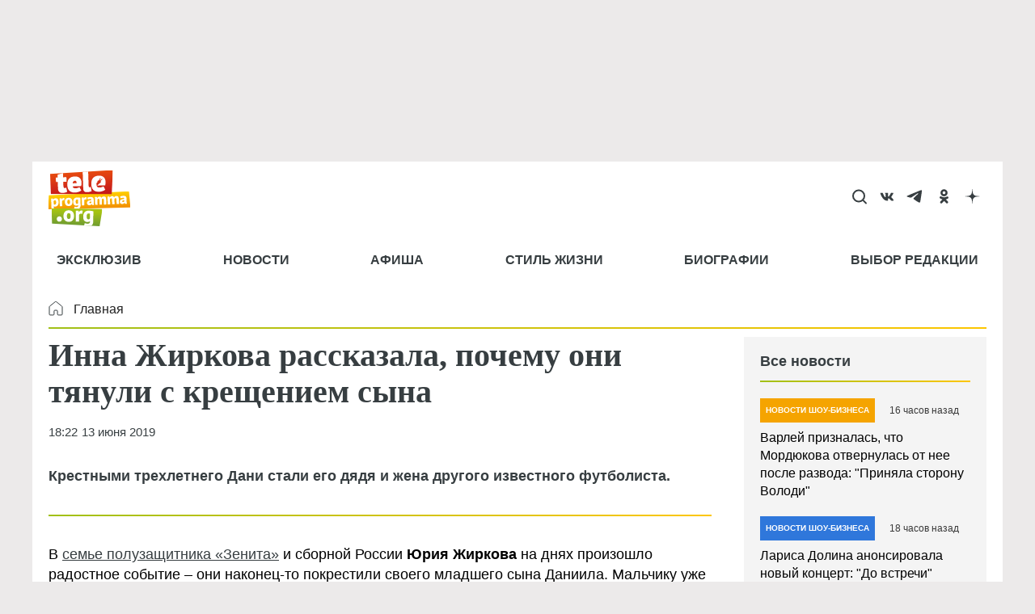

--- FILE ---
content_type: text/html; charset=utf-8
request_url: https://www.google.com/recaptcha/api2/aframe
body_size: 266
content:
<!DOCTYPE HTML><html><head><meta http-equiv="content-type" content="text/html; charset=UTF-8"></head><body><script nonce="obrNIsEZ1S5B7c6SKMTlrw">/** Anti-fraud and anti-abuse applications only. See google.com/recaptcha */ try{var clients={'sodar':'https://pagead2.googlesyndication.com/pagead/sodar?'};window.addEventListener("message",function(a){try{if(a.source===window.parent){var b=JSON.parse(a.data);var c=clients[b['id']];if(c){var d=document.createElement('img');d.src=c+b['params']+'&rc='+(localStorage.getItem("rc::a")?sessionStorage.getItem("rc::b"):"");window.document.body.appendChild(d);sessionStorage.setItem("rc::e",parseInt(sessionStorage.getItem("rc::e")||0)+1);localStorage.setItem("rc::h",'1768801161238');}}}catch(b){}});window.parent.postMessage("_grecaptcha_ready", "*");}catch(b){}</script></body></html>

--- FILE ---
content_type: application/javascript; charset=utf8
request_url: https://teleprogramma.org/sites/default/files/js/js_UwZJ7KeLaurUahyDstv0LyVo3CShztnbPxOv1vSVhec.js?scope=footer&delta=2&language=ru&theme=dna_telepro2022&include=eJyFkFFuxCAMRC8USpULIQNOYsnBEXbU7p6-BHZX3f70x2LmYXsgFwiQF_n2vTowg7RN-Y-9IWSsLlLOVNZ_sEtSFhq3dqDiLxx2LGe3imRUA_PPQ3cPUdM2LpORFODAAq9dAzLcb0p31F_eVcOBVaVoYNIxTJlanqbXzWJLOXRHhoxHFR9rC5XquUd98xcRa61RzGR_I_0VLAmugINsuKNfWSKwU7vxM-8ABb_UvTJ1b_6c50fDtBC3TT7X8wD-GGrSVIU5KEr_Hje0a_oHx8WlKA
body_size: 16303
content:
/* @license GPL-2.0-or-later https://www.drupal.org/licensing/faq */
(function(Drupal,drupalSettings,$,once){Drupal.behaviors.PostPersonsList={persons:[],attach:function(context){let self=this;once('PostPersonsList',$('body'),context).forEach(function(){vueRunner(self,'post-persons-list',drupalSettings.vue_tag_id_prefix+'-');});},vueAppAttach:function(element,configName){new Vue({el:element,template:`<div class="news-mentions" v-if="persons.length > 0">
                      <div class="news-mentions__title">В этом тексте упомянуты</div>
                      <a class="news-mentions__href-all" :href="all_link">Все персоны</a>
                      <div class="news-mentions__content">
                        <a v-for="person in persons" class="news-mentions__content__item" :href="person.url">
                            <img class="news-mentions__picture" :data-src="person.image" :src="person.image" alt="" title="" width="40" height="40" loading="lazy">
                            <span class="news-mentions__name">{{ person.name }}</span>
<!--                            <span class="news-mentions__profession">{{ person.carrier }}</span>-->
                        </a>
                      </div>
                   </div>`,data:function(){let self=this;self.persons=drupalSettings['post_persons_list'];self.all_link=drupalSettings['all_link'];}});}};}(Drupal,drupalSettings,jQuery,once));;
(function(Drupal,drupalSettings,$,once){Drupal.behaviors.DnaSliderLightbox={itemData:[],runAttempts:30,attach:function(context){let self=this;once('DnaSliderLightbox',$('body'),context).forEach(function(){vueRunner(self,'slider-lightbox-container',drupalSettings.vue_tag_id_prefix+'-');});},vueAppAttach:function(element,configName){new Vue({el:element,template:`
          <div v-bind:id="blockId" class="slider-lightbox-container">
            <template v-for="item in mainObject">
              <div class="slider-main">
                <template v-if="item.hasOwnProperty('viewPicture')">
                  <a class="slider-item" role="link" href="#" :title="item.title | safe" @click.prevent="show(item.key)">
                    <picture class="image-style-responsive">
                      <template v-if="item.viewPicture.hasOwnProperty('sources')">
                        <template v-for="source in item.viewPicture.sources">
                          <source :srcset="source.srcset" :media="source.media" :type="source.type">
                        </template>
                      </template>
                      <img
                        :alt="item.viewPicture.img_element['#alt'] | safe"
                        :title="item.viewPicture.img_element['#title'] | safe"
                        :data-src="item.viewPicture.img_element['#uri']"
                        :src="item.viewPicture.img_element['#uri']"
                        :width="item.viewPicture.img_element['#width'] ?? item.viewPicture.width"
                        :height="item.viewPicture.img_element['#height'] ?? item.viewPicture.height" :loading="lazyLoading" decoding="async" />
                    </picture>
                  </a>
                </template>
                <template v-else>
                  <a class="slider-item" role="link" href="#" :title="item.title | safe" @click.prevent="show(item.key)">
                    <picture class="image-style-responsive">
                      <img :alt="item.title | safe" :title="item.title | safe" :data-src="item.view" :loading="lazyLoading" decoding="async" :src="item.view" />
                    </picture>
                  </a>
                </template>
              </div>
            </template>
            <template v-if="this.otherObjects.length > 0">
              <div class="slider-others">
                <template v-for="item in otherObjects" v-if="item.key < cells">
                    <template v-if="item.hasOwnProperty('viewPicture')">
                      <a role="link" href="#" :title="item.title | safe" @click.prevent="show(item.key)" class="slider-item">
                        <picture class="image-style-responsive">
                          <template v-if="item.viewPicture.hasOwnProperty('sources')">
                            <template v-for="source in item.viewPicture.sources">
                              <source :srcset="source.srcset" :media="source.media" :type="source.type">
                            </template>
                          </template>
                          <img
                            :alt="item.viewPicture.img_element['#alt'] | safe"
                            :title="item.viewPicture.img_element['#title'] | safe"
                            :data-src="item.viewPicture.img_element['#uri']"
                            :src="item.viewPicture.img_element['#uri']" :loading="lazyLoading" decoding="async" />
                        </picture>
                         <span class="lb-more" v-if="item.key==cells-1 && items.length - cells>0">+{{ items.length - cells}}</span>
                      </a>
                    </template>
                    <template v-else>
                      <a class="slider-item" role="link" href="#" :title="item.title | safe" @click.prevent="show(item.key)">
                        <picture class="image-style-responsive">
                          <img :alt="item.title | safe" :title="item.title | safe" :data-src="item.view" :loading="lazyLoading" decoding="async" :src="item.view" />
                        </picture>
                        <span class="lb-more" v-if="item.key==cells-1 && items.length - cells>0">+{{ items.length - cells}}</span>
                      </a>
                    </template>
                </template>
              </div>
            </template>
            <transition enter-active-class="animated fadeIn" leave-active-class="animated fadeOut">
              <div class="lb-modal" v-if="index>=0">
                <button class="btn btn-outline-danger btn-sm lb-modal-close" @click="close">
                  <i>x</i>
                </button>
                <button v-if="this.items.length > 1" class="btn btn-outline-primary lb-modal-prev" @click="prev">
                  <i><</i>
                </button>
                <button v-if="this.items.length > 1" class="btn btn-outline-primary lb-modal-next" @click="next">
                  <i>></i>
                </button>
                <div class="lb-modal-img" @click="close">
                  <img :src="src">
                  <div class="spinner spinner-dots-wave" v-if="loading">
                    <!--  TODO Spinner-->
                  </div>
                </div>
                <div class="lb-modal-footer">
                  <div class="lb-modal-footer-left">
                    <div class="description">
                      <p class="title">{{ title }}</p>
                      <p class="main-title">{{ nodeTitle }}</p>
                    </div>
                  </div>
                  <div class="lb-modal-footer-right">
                    <div class="pager">{{ index + 1  }} / {{ this.items.length }}</div>
                  </div>
                </div>
              </div>
            </transition>
          </div>`,methods:{bind(){if(this.events.length>0)return;this.events.push(['keydown',(e)=>{if(this.index<0)return;if(e.keyCode===37)this.prev();else if(e.keyCode===39)this.next();else{if(e.keyCode===27)this.close();}}]);this.events.forEach((e)=>{window.addEventListener(e[0],e[1]);});},show(i){if(i>=this.items.length)i=0;if(i<0)i=this.items.length-1;this.loading=true;this.bind();this.index=i;let src=this.items[i].load;let img=new Image();img.src=src;img.onload=()=>{this.loading=false;this.src=src;this.title=this.items[i].title;this.nodeTitle=this.items[i].nodeTitle;};},next(){this.show(this.index+1);},prev(){console.log(this.index);this.show(this.index-1);},close(){this.index=-1;this.events.forEach((e)=>{window.removeEventListener(e[0],e[1]);});this.events=[];}},data:function(){let blockOpts=drupalSettings.DnaSliderLightbox[configName];let mainObject=blockOpts.images.slice(0,1);let otherObjects=blockOpts.images.slice(1);return {src:'',title:'',index:-1,cells:blockOpts.cells,items:blockOpts.images,events:[],blockId:configName,nodeTitle:'',mainObject,otherObjects,lazyLoading:configName=='field-dna-slider-lightbox-id'?'eager':'lazy'};}});}};}(Drupal,drupalSettings,jQuery,once));;
(function(Drupal,drupalSettings,$,once){Drupal.behaviors.DnaBreadCrumbs={attach:function(context){let self=this;once('DnaBreadCrumbs','body',context).forEach(function(){let divs=document.getElementsByClassName('breadcrumbs-container');runVueDivsByCondition(divs,false,self);});},vueAppAttach:function(element,configName){new Vue({el:element,template:`
          <nav class="breadcrumbs">
            <ul class="bcs">
              <li v-for="(link, key) in links" :key="key" :class="'bc_pos'+key">
                <a v-if="link.url" :href="link.url">{{ link.title }}</a>
                <span v-if="!link.url">{{ link.title }}</span>
            </ul>
          </nav>`,data:function(){return {links:drupalSettings['breadcrumbs_links_'+configName]};},methods:{}});}};}(Drupal,drupalSettings,jQuery,once));;
(function(Drupal,drupalSettings,$,once){Drupal.behaviors.DnaTeleproFooterBottom={itemData:{},attach:function(context){let self=this;setTimeout(function(){once('DnaTeleproFooterBottom','body',context).forEach(function(){$('footer.main-footer').show();vueRunner(self,'footer-bottom',drupalSettings.vue_tag_id_prefix+'-');});},5000);},vueAppAttach:function(element,configName){let behavior=this;let vueCode=new Vue({el:element,template:`
                <div class="footer_common_block">
                  <div class="socials white">
                    <div class="socials white" bis_skin_checked="1">
                      <a v-for="(link, key) in blockConfig.social_links" :href="link"
                            :class="key + '-btn btn social'" target="_blank">
                        <span :class="'icon ' + key + '-icon'" aria-hidden="true"></span>
                      </a>
                    </div>
                  </div>
                  <div class="main-links">
                    <a v-for="(title, link) in blockConfig.footer_top_links" target="_blank" :href="link">{{ title }}</a>
                  </div>
                  <div class="titles">
                    <span v-for="(title, link) in blockConfig.footer_bottom_links" class="title"><a target="_blank" :href="link">{{ title }}</a></span>
                  </div>
                  <div class="logo"></div>
                  <div class="license">
                    <div v-html="blockConfig.footer_license"></div>
                  </div>
                </div>`,methods:{isPostPath(){return $('body').hasClass('page-node-post');}},data:function(){console.log('drupalSettings',drupalSettings);return {blockConfig:drupalSettings['block_config_'+'footerBottomBlock']};},created:function(){},mounted:function(){}});}};}(Drupal,drupalSettings,jQuery,once));;
/* @license MIT https://github.com/cmp-cc/vue-cookies/blob/master/LICENSE */
(function(){var defaultConfig={expires:'1d',path:'; path=/',domain:'',secure:'',sameSite:'; SameSite=Lax'};var VueCookies={install:function(Vue){Vue.prototype.$cookies=this;Vue.$cookies=this;},config:function(expireTimes,path,domain,secure,sameSite){defaultConfig.expires=expireTimes?expireTimes:'1d';defaultConfig.path=path?'; path='+path:'; path=/';defaultConfig.domain=domain?'; domain='+domain:'';defaultConfig.secure=secure?'; Secure':'';defaultConfig.sameSite=sameSite?'; SameSite='+sameSite:'; SameSite=Lax';},get:function(key){var value=decodeURIComponent(document.cookie.replace(new RegExp('(?:(?:^|.*;)\\s*'+encodeURIComponent(key).replace(/[\-\.\+\*]/g,'\\$&')+'\\s*\\=\\s*([^;]*).*$)|^.*$'),'$1'))||null;if(value&&value.substring(0,1)==='{'&&value.substring(value.length-1,value.length)==='}')try{value=JSON.parse(value);}catch(e){return value;}return value;},set:function(key,value,expireTimes,path,domain,secure,sameSite){if(!key)throw new Error('Cookie name is not find in first argument.');else{if(/^(?:expires|max\-age|path|domain|secure|SameSite)$/i.test(key))throw new Error('Cookie key name illegality, Cannot be set to ["expires","max-age","path","domain","secure","SameSite"]\t current key name: '+key);}if(value&&value.constructor===Object)value=JSON.stringify(value);var _expires='';expireTimes=expireTimes==undefined?defaultConfig.expires:expireTimes;if(expireTimes&&expireTimes!=0)switch(expireTimes.constructor){case Number:if(expireTimes===Infinity||expireTimes===-1)_expires='; expires=Fri, 31 Dec 9999 23:59:59 GMT';else _expires='; max-age='+expireTimes;break;case String:if(/^(?:\d+(y|m|d|h|min|s))$/i.test(expireTimes)){var _expireTime=expireTimes.replace(/^(\d+)(?:y|m|d|h|min|s)$/i,'$1');switch(expireTimes.replace(/^(?:\d+)(y|m|d|h|min|s)$/i,'$1').toLowerCase()){case 'm':_expires='; max-age='+ +_expireTime*2592000;break;case 'd':_expires='; max-age='+ +_expireTime*86400;break;case 'h':_expires='; max-age='+ +_expireTime*3600;break;case 'min':_expires='; max-age='+ +_expireTime*60;break;case 's':_expires='; max-age='+_expireTime;break;case 'y':_expires='; max-age='+ +_expireTime*31104000;break;default:new Error('unknown exception of "set operation"');}}else _expires='; expires='+expireTimes;break;case Date:_expires='; expires='+expireTimes.toUTCString();break;}document.cookie=encodeURIComponent(key)+'='+encodeURIComponent(value)+_expires+(domain?'; domain='+domain:defaultConfig.domain)+(path?'; path='+path:defaultConfig.path)+(secure==undefined?defaultConfig.secure:secure?'; Secure':'')+(sameSite==undefined?defaultConfig.sameSite:(sameSite?'; SameSite='+sameSite:''));return this;},remove:function(key,path,domain){if(!key||!this.isKey(key))return false;document.cookie=encodeURIComponent(key)+'=; expires=Thu, 01 Jan 1970 00:00:00 GMT'+(domain?'; domain='+domain:defaultConfig.domain)+(path?'; path='+path:defaultConfig.path)+'; SameSite=Lax';return this;},isKey:function(key){return (new RegExp('(?:^|;\\s*)'+encodeURIComponent(key).replace(/[\-\.\+\*]/g,'\\$&')+'\\s*\\=')).test(document.cookie);},keys:function(){if(!document.cookie)return [];var _keys=document.cookie.replace(/((?:^|\s*;)[^\=]+)(?=;|$)|^\s*|\s*(?:\=[^;]*)?(?:\1|$)/g,'').split(/\s*(?:\=[^;]*)?;\s*/);for(var _index=0;_index<_keys.length;_index++)_keys[_index]=decodeURIComponent(_keys[_index]);return _keys;}};if(typeof exports=='object')module.exports=VueCookies;else if(typeof define=='function'&&define.amd)define([],function(){return VueCookies;});else{if(window.Vue)Vue.use(VueCookies);}if(typeof window!=='undefined')window.$cookies=VueCookies;})();;
/* @license GPL-2.0-or-later https://www.drupal.org/licensing/faq */
(function(Drupal,$){Vue.config.devtools=true;Vue.component("vue-share-button",{template:`
        <div class="dna-share-buttons">
          <button v-if="opts.type === 'tooltip'" :title="shareTitle" v-bind:class="['share-button', opts.type]" v-on:click="toggler()" v-html="buttonShare"></button>
          <div v-if="tooltipState && opts.type === 'tooltip'" v-bind:class="['share-icons', opts.type]">
            <a v-for="(service,key) in services" :key="key" v-bind:title="key" v-on:click="sharer(service)" class="share">
              <div v-bind:class="[key + '-icon', 'icon']"></div>
            </a>
            <a title="cb" v-on:click="cbSharer()" class="share">
              <div class="cb-icon icon"></div>
            </a>
          </div>
          <div v-if="linkCopiedState" class="link-copied">{{ Drupal.t('Link copied to clipboard')}}</div>
      </div>`,props:{opts:Object,services:Array,shareTitle:String,buttonShare:String,tooltipState:Boolean,linkCopiedState:Boolean},methods:{sharer(service){const url=this.getUrl(service);const options='toolbar=0,status=0,resizable=1,width=626,height=436';window.open(url,'sharer',options);this.tooltipState=false;},getUrl(service){let link=service.link;let params=[];for(let option in service)switch(service[option]){case 'js_url':params.push(option+'='+window.location.href);break;case 'js_title':params.push(option+'='+encodeURI(document.title));break;case 'js_description':{let desc_attr=document.querySelector("meta[property='og:description']");if(desc_attr)params.push(option+'='+desc_attr.getAttribute('content'));break;}case 'js_image':{let img_attr=document.querySelector("meta[property='og:image']");if(img_attr)params.push(option+'='+img_attr.getAttribute('content'));break;}default:if(service[option]!==''&&option!=='link')params.push(option+'='+service[option]);}return link+'?'+params.join('&');},toggler(){this.tooltipState=!this.tooltipState;},linkCopied(){this.tooltipState=false;this.linkCopiedState=true;let removeLinkCopied=this.removeLinkCopied;setTimeout(function(){removeLinkCopied();},1000);},removeLinkCopied(){this.linkCopiedState=false;},cbSharer(){let linkCopied=this.linkCopied;this.copyToClipboard(window.location.href).then(function(){linkCopied();});},copyToClipboard(textToCopy){if(navigator.clipboard&&window.isSecureContext)return navigator.clipboard.writeText(textToCopy);else{let textArea=document.createElement("textarea");textArea.value=textToCopy;textArea.style.position="absolute";textArea.style.opacity='0';textArea.style.left="-999999px";textArea.style.top="-999999px";document.body.appendChild(textArea);textArea.select();return new Promise((res,rej)=>{document.execCommand('copy')?res():rej();textArea.remove();});}}}});}(Drupal,jQuery));;
(function(Drupal,drupalSettings,$,once){Drupal.behaviors.DnaTeleproHeadLocation={attach:function(context){let self=this;once('DnaTeleproHeadLocation','body',context).forEach(function(){let divs=document.getElementsByClassName('head-location');runVueDivsByCondition(divs,false,self,drupalSettings.vue_tag_id_prefix+'-');});},vueAppAttach:function(element,configName){new Vue({el:element,template:`
          <div :class="mainClassname">
            <a class="logo" href="/" aria-label="Homepage">
              <img class="logo" :src="logo" width="104" height="70" alt="Logo">
            </a>
            <div class="header-top-buttons">
              <a :title="Drupal.t('Search on the site')" class="btn search-btn" href="/search" aria-label="Search">
                <span class="icon search-icon" aria-hidden="true"></span>
              </a>
              <a v-for="(url,socnet) in socnetData"
                 :href="url" :class="[socnet + '-btn', 'btn', 'social']" target="_blank" :aria-label="socnet">
                <span :class="['icon', socnet + '-icon']" aria-hidden="true"></span>
              </a>
              <button v-show="windowWidth < 769" class="menu-burger" aria-label="Main Menu">
                <div :class="['show-more-sections', {'show': showSubMenu}]" @click="onShowSubMenu"><span></span></div>
              </button>
            </div>
          </div>`,data:function(){let theme=this.$cookies.get('theme');if(!theme)theme=window.matchMedia("(prefers-color-scheme: dark)").matches?'dark':'white';return {logo:drupalSettings['head_location_logo_'+configName],theme,posts:drupalSettings['head_location_posts_'+configName],share:drupalSettings['share_buttons_'+configName],shareTitle:Drupal.t('Share this'),buttonShare:'<i class="fas fa-share-alt" aria-hidden="true"></i>',tooltipState:false,triggerHamburger:false,mainClassname:drupalSettings['head_location_main_classname_'+configName],socnetData:drupalSettings['head_location_socnet_data_'+configName],linkCopiedState:false,showSubMenu:false,windowWidth:window.innerWidth};},methods:{triggerMenu(){this.triggerHamburger=!this.triggerHamburger;$('nav.head-menu').toggleClass('open');},onShowSubMenu(){this.showSubMenu=!this.showSubMenu;$(".head-menu").toggleClass('show');},changeTheme($default=true){if(!$default){document.body.classList.remove('theme-'+this.theme);this.theme=(this.theme==='white')?'dark':'white';}this.$cookies.set('theme',this.theme,'1M');document.body.classList.add('theme-'+this.theme);}},mounted(){this.changeTheme();}});}};}(Drupal,drupalSettings,jQuery,once));;
;
/* @license MIT https://github.com/pagekit/vue-resource/blob/develop/LICENSE */
/*!
 * vue-resource v1.5.3
 * https://github.com/pagekit/vue-resource
 * Released under the MIT License.
 */

!function(t,e){"object"==typeof exports&&"undefined"!=typeof module?module.exports=e():"function"==typeof define&&define.amd?define(e):t.VueResource=e()}(this,function(){"use strict";function s(t){this.state=2,this.value=void 0,this.deferred=[];var e=this;try{t(function(t){e.resolve(t)},function(t){e.reject(t)})}catch(t){e.reject(t)}}s.reject=function(n){return new s(function(t,e){e(n)})},s.resolve=function(n){return new s(function(t,e){t(n)})},s.all=function(i){return new s(function(n,t){var o=0,r=[];0===i.length&&n(r);for(var e=0;e<i.length;e+=1)s.resolve(i[e]).then(function(e){return function(t){r[e]=t,(o+=1)===i.length&&n(r)}}(e),t)})},s.race=function(o){return new s(function(t,e){for(var n=0;n<o.length;n+=1)s.resolve(o[n]).then(t,e)})};var t=s.prototype;function a(t,e){t instanceof Promise?this.promise=t:this.promise=new Promise(t.bind(e)),this.context=e}t.resolve=function(t){var e=this;if(2===e.state){if(t===e)throw new TypeError("Promise settled with itself.");var n=!1;try{var o=t&&t.then;if(null!==t&&"object"==typeof t&&"function"==typeof o)return void o.call(t,function(t){n||e.resolve(t),n=!0},function(t){n||e.reject(t),n=!0})}catch(t){return void(n||e.reject(t))}e.state=0,e.value=t,e.notify()}},t.reject=function(t){var e=this;if(2===e.state){if(t===e)throw new TypeError("Promise settled with itself.");e.state=1,e.value=t,e.notify()}},t.notify=function(){var i=this;o(function(){if(2!==i.state)for(;i.deferred.length;){var t=i.deferred.shift(),e=t[0],n=t[1],o=t[2],r=t[3];try{0===i.state?o("function"==typeof e?e.call(void 0,i.value):i.value):1===i.state&&("function"==typeof n?o(n.call(void 0,i.value)):r(i.value))}catch(t){r(t)}}},void 0)},t.then=function(n,o){var r=this;return new s(function(t,e){r.deferred.push([n,o,t,e]),r.notify()})},t.catch=function(t){return this.then(void 0,t)},"undefined"==typeof Promise&&(window.Promise=s),a.all=function(t,e){return new a(Promise.all(t),e)},a.resolve=function(t,e){return new a(Promise.resolve(t),e)},a.reject=function(t,e){return new a(Promise.reject(t),e)},a.race=function(t,e){return new a(Promise.race(t),e)};t=a.prototype;t.bind=function(t){return this.context=t,this},t.then=function(t,e){return t&&t.bind&&this.context&&(t=t.bind(this.context)),e&&e.bind&&this.context&&(e=e.bind(this.context)),new a(this.promise.then(t,e),this.context)},t.catch=function(t){return t&&t.bind&&this.context&&(t=t.bind(this.context)),new a(this.promise.catch(t),this.context)},t.finally=function(e){return this.then(function(t){return e.call(this),t},function(t){return e.call(this),Promise.reject(t)})};var o,r={}.hasOwnProperty,i=[].slice,u=!1,c="undefined"!=typeof window;function f(t){return t?t.replace(/^\s*|\s*$/g,""):""}function h(t){return t?t.toLowerCase():""}var p=Array.isArray;function d(t){return"string"==typeof t}function l(t){return"function"==typeof t}function m(t){return null!==t&&"object"==typeof t}function v(t){return m(t)&&Object.getPrototypeOf(t)==Object.prototype}function y(t,e,n){t=a.resolve(t);return arguments.length<2?t:t.then(e,n)}function b(t,e,n){return l(n=n||{})&&(n=n.call(e)),T(t.bind({$vm:e,$options:n}),t,{$options:n})}function g(t,e){var n,o;if(p(t))for(n=0;n<t.length;n++)e.call(t[n],t[n],n);else if(m(t))for(o in t)r.call(t,o)&&e.call(t[o],t[o],o);return t}var w=Object.assign||function(e){return i.call(arguments,1).forEach(function(t){j(e,t)}),e};function T(e){return i.call(arguments,1).forEach(function(t){j(e,t,!0)}),e}function j(t,e,n){for(var o in e)n&&(v(e[o])||p(e[o]))?(v(e[o])&&!v(t[o])&&(t[o]={}),p(e[o])&&!p(t[o])&&(t[o]=[]),j(t[o],e[o],n)):void 0!==e[o]&&(t[o]=e[o])}function x(t,e,n){var o,s,u,t=(o=t,s=["+","#",".","/",";","?","&"],{vars:u=[],expand:function(i){return o.replace(/\{([^{}]+)\}|([^{}]+)/g,function(t,e,n){if(e){var o=null,r=[];if(-1!==s.indexOf(e.charAt(0))&&(o=e.charAt(0),e=e.substr(1)),e.split(/,/g).forEach(function(t){t=/([^:*]*)(?::(\d+)|(\*))?/.exec(t);r.push.apply(r,function(t,e,n,o){var r=t[n],i=[];{var s;E(r)&&""!==r?"string"==typeof r||"number"==typeof r||"boolean"==typeof r?(r=r.toString(),o&&"*"!==o&&(r=r.substring(0,parseInt(o,10))),i.push(O(e,r,P(e)?n:null))):"*"===o?Array.isArray(r)?r.filter(E).forEach(function(t){i.push(O(e,t,P(e)?n:null))}):Object.keys(r).forEach(function(t){E(r[t])&&i.push(O(e,r[t],t))}):(s=[],Array.isArray(r)?r.filter(E).forEach(function(t){s.push(O(e,t))}):Object.keys(r).forEach(function(t){E(r[t])&&(s.push(encodeURIComponent(t)),s.push(O(e,r[t].toString())))}),P(e)?i.push(encodeURIComponent(n)+"="+s.join(",")):0!==s.length&&i.push(s.join(","))):";"===e?i.push(encodeURIComponent(n)):""!==r||"&"!==e&&"?"!==e?""===r&&i.push(""):i.push(encodeURIComponent(n)+"=")}return i}(i,o,t[1],t[2]||t[3])),u.push(t[1])}),o&&"+"!==o){e=",";return"?"===o?e="&":"#"!==o&&(e=o),(0!==r.length?o:"")+r.join(e)}return r.join(",")}return C(n)})}}),e=t.expand(e);return n&&n.push.apply(n,t.vars),e}function E(t){return null!=t}function P(t){return";"===t||"&"===t||"?"===t}function O(t,e,n){return e=("+"===t||"#"===t?C:encodeURIComponent)(e),n?encodeURIComponent(n)+"="+e:e}function C(t){return t.split(/(%[0-9A-Fa-f]{2})/g).map(function(t){return t=!/%[0-9A-Fa-f]/.test(t)?encodeURI(t):t}).join("")}function $(t,e){var r,i=this||{},n=t;return d(t)&&(n={url:t,params:e}),n=T({},$.options,i.$options,n),$.transforms.forEach(function(t){var e,n,o;l(t=d(t)?$.transform[t]:t)&&(e=t,n=r,o=i.$vm,r=function(t){return e.call(o,t,n)})}),r(n)}function U(r){return new a(function(n){function t(t){var e=t.type,t=0;"load"===e?t=200:"error"===e&&(t=500),n(r.respondWith(o.responseText,{status:t}))}var o=new XDomainRequest;r.abort=function(){return o.abort()},o.open(r.method,r.getUrl()),r.timeout&&(o.timeout=r.timeout),o.onload=t,o.onabort=t,o.onerror=t,o.ontimeout=t,o.onprogress=function(){},o.send(r.getBody())})}$.options={url:"",root:null,params:{}},$.transform={template:function(e){var t=[],n=x(e.url,e.params,t);return t.forEach(function(t){delete e.params[t]}),n},query:function(t,e){var n=Object.keys($.options.params),o={},e=e(t);return g(t.params,function(t,e){-1===n.indexOf(e)&&(o[e]=t)}),(o=$.params(o))&&(e+=(-1==e.indexOf("?")?"?":"&")+o),e},root:function(t,e){var n=e(t);return d(t.root)&&!/^(https?:)?\//.test(n)&&(e=t.root,t="/",n=(e&&void 0===t?e.replace(/\s+$/,""):e&&t?e.replace(new RegExp("["+t+"]+$"),""):e)+"/"+n),n}},$.transforms=["template","query","root"],$.params=function(t){var e=[],n=encodeURIComponent;return e.add=function(t,e){null===(e=l(e)?e():e)&&(e=""),this.push(n(t)+"="+n(e))},function n(o,t,r){var i,s=p(t),u=v(t);g(t,function(t,e){i=m(t)||p(t),r&&(e=r+"["+(u||i?e:"")+"]"),!r&&s?o.add(t.name,t.value):i?n(o,t,e):o.add(e,t)})}(e,t),e.join("&").replace(/%20/g,"+")},$.parse=function(t){var e=document.createElement("a");return document.documentMode&&(e.href=t,t=e.href),e.href=t,{href:e.href,protocol:e.protocol?e.protocol.replace(/:$/,""):"",port:e.port,host:e.host,hostname:e.hostname,pathname:"/"===e.pathname.charAt(0)?e.pathname:"/"+e.pathname,search:e.search?e.search.replace(/^\?/,""):"",hash:e.hash?e.hash.replace(/^#/,""):""}};var R=c&&"withCredentials"in new XMLHttpRequest;function e(s){return new a(function(n){var o,t=s.jsonp||"callback",r=s.jsonpCallback||"_jsonp"+Math.random().toString(36).substr(2),i=null,e=function(t){var e=t.type,t=0;"load"===e&&null!==i?t=200:"error"===e&&(t=500),t&&window[r]&&(delete window[r],document.body.removeChild(o)),n(s.respondWith(i,{status:t}))};window[r]=function(t){i=JSON.stringify(t)},s.abort=function(){e({type:"abort"})},s.params[t]=r,s.timeout&&setTimeout(s.abort,s.timeout),(o=document.createElement("script")).src=s.getUrl(),o.type="text/javascript",o.async=!0,o.onload=e,o.onerror=e,document.body.appendChild(o)})}function n(r){return new a(function(n){function t(t){var e=r.respondWith("response"in o?o.response:o.responseText,{status:1223===o.status?204:o.status,statusText:1223===o.status?"No Content":f(o.statusText)});g(f(o.getAllResponseHeaders()).split("\n"),function(t){e.headers.append(t.slice(0,t.indexOf(":")),t.slice(t.indexOf(":")+1))}),n(e)}var o=new XMLHttpRequest;r.abort=function(){return o.abort()},o.open(r.method,r.getUrl(),!0),r.timeout&&(o.timeout=r.timeout),r.responseType&&"responseType"in o&&(o.responseType=r.responseType),(r.withCredentials||r.credentials)&&(o.withCredentials=!0),r.crossOrigin||r.headers.set("X-Requested-With","XMLHttpRequest"),l(r.progress)&&"GET"===r.method&&o.addEventListener("progress",r.progress),l(r.downloadProgress)&&o.addEventListener("progress",r.downloadProgress),l(r.progress)&&/^(POST|PUT)$/i.test(r.method)&&o.upload.addEventListener("progress",r.progress),l(r.uploadProgress)&&o.upload&&o.upload.addEventListener("progress",r.uploadProgress),r.headers.forEach(function(t,e){o.setRequestHeader(e,t)}),o.onload=t,o.onabort=t,o.onerror=t,o.ontimeout=t,o.send(r.getBody())})}function A(s){var u=require("got");return new a(function(e){var n,t=s.getUrl(),o=s.getBody(),r=s.method,i={};s.headers.forEach(function(t,e){i[e]=t}),u(t,{body:o,method:r,headers:i}).then(n=function(t){var n=s.respondWith(t.body,{status:t.statusCode,statusText:f(t.statusMessage)});g(t.headers,function(t,e){n.headers.set(e,t)}),e(n)},function(t){return n(t.response)})})}function S(r){var o=[k],i=[];function t(t){for(;o.length;){var n=o.pop();if(l(n)){var e=function(){var o=void 0,e=void 0;if(m(o=n.call(r,t,function(t){return e=t})||e))return{v:new a(function(t,n){i.forEach(function(e){o=y(o,function(t){return e.call(r,t)||t},n)}),y(o,t,n)},r)};l(o)&&i.unshift(o)}();if("object"==typeof e)return e.v}else e="Invalid interceptor of type "+typeof n+", must be a function","undefined"!=typeof console&&u&&console.warn("[VueResource warn]: "+e)}}return m(r)||(r=null),t.use=function(t){o.push(t)},t}function k(t){return(t.client||(c?n:A))(t)}var I=function(){function t(t){var n=this;this.map={},g(t,function(t,e){return n.append(e,t)})}var e=t.prototype;return e.has=function(t){return null!==L(this.map,t)},e.get=function(t){t=this.map[L(this.map,t)];return t?t.join():null},e.getAll=function(t){return this.map[L(this.map,t)]||[]},e.set=function(t,e){this.map[function(t){if(/[^a-z0-9\-#$%&'*+.^_`|~]/i.test(t))throw new TypeError("Invalid character in header field name");return f(t)}(L(this.map,t)||t)]=[f(e)]},e.append=function(t,e){var n=this.map[L(this.map,t)];n?n.push(f(e)):this.set(t,e)},e.delete=function(t){delete this.map[L(this.map,t)]},e.deleteAll=function(){this.map={}},e.forEach=function(n,o){var r=this;g(this.map,function(t,e){g(t,function(t){return n.call(o,t,e,r)})})},t}();function L(t,n){return Object.keys(t).reduce(function(t,e){return h(n)===h(e)?e:t},null)}var q=function(){function t(t,e){var n,o=e.url,r=e.headers,i=e.status,e=e.statusText;this.url=o,this.ok=200<=i&&i<300,this.status=i||0,this.statusText=e||"",this.headers=new I(r),d(this.body=t)?this.bodyText=t:(r=t,"undefined"!=typeof Blob&&r instanceof Blob&&(this.bodyBlob=t,0!==(r=t).type.indexOf("text")&&-1===r.type.indexOf("json")||(this.bodyText=(n=t,new a(function(t){var e=new FileReader;e.readAsText(n),e.onload=function(){t(e.result)}})))))}var e=t.prototype;return e.blob=function(){return y(this.bodyBlob)},e.text=function(){return y(this.bodyText)},e.json=function(){return y(this.text(),function(t){return JSON.parse(t)})},t}();Object.defineProperty(q.prototype,"data",{get:function(){return this.body},set:function(t){this.body=t}});var H=function(){function t(t){this.body=null,this.params={},w(this,t,{method:(t=t.method||"GET")?t.toUpperCase():""}),this.headers instanceof I||(this.headers=new I(this.headers))}var e=t.prototype;return e.getUrl=function(){return $(this)},e.getBody=function(){return this.body},e.respondWith=function(t,e){return new q(t,w(e||{},{url:this.getUrl()}))},t}(),t={"Content-Type":"application/json;charset=utf-8"};function B(t){var e=this||{},n=S(e.$vm);return function(n){i.call(arguments,1).forEach(function(t){for(var e in t)void 0===n[e]&&(n[e]=t[e])})}(t||{},e.$options,B.options),B.interceptors.forEach(function(t){l(t=d(t)?B.interceptor[t]:t)&&n.use(t)}),n(new H(t)).then(function(t){return t.ok?t:a.reject(t)},function(t){var e;return t instanceof Error&&(e=t,"undefined"!=typeof console&&console.error(e)),a.reject(t)})}function M(n,o,t,r){var i=this||{},s={};return g(t=w({},M.actions,t),function(t,e){t=T({url:n,params:w({},o)},r,t),s[e]=function(){return(i.$http||B)(function(t,e){var n,o=w({},t),r={};switch(e.length){case 2:r=e[0],n=e[1];break;case 1:/^(POST|PUT|PATCH)$/i.test(o.method)?n=e[0]:r=e[0];break;case 0:break;default:throw"Expected up to 2 arguments [params, body], got "+e.length+" arguments"}return o.body=n,o.params=w({},o.params,r),o}(t,arguments))}}),s}function N(n){var t,e;N.installed||(e=(t=n).config,t=t.nextTick,o=t,u=e.debug||!e.silent,n.url=$,n.http=B,n.resource=M,n.Promise=a,Object.defineProperties(n.prototype,{$url:{get:function(){return b(n.url,this,this.$options.url)}},$http:{get:function(){return b(n.http,this,this.$options.http)}},$resource:{get:function(){return n.resource.bind(this)}},$promise:{get:function(){var e=this;return function(t){return new n.Promise(t,e)}}}}))}return B.options={},B.headers={put:t,post:t,patch:t,delete:t,common:{Accept:"application/json, text/plain, */*"},custom:{}},B.interceptor={before:function(t){l(t.before)&&t.before.call(this,t)},method:function(t){t.emulateHTTP&&/^(PUT|PATCH|DELETE)$/i.test(t.method)&&(t.headers.set("X-HTTP-Method-Override",t.method),t.method="POST")},jsonp:function(t){"JSONP"==t.method&&(t.client=e)},json:function(t){var e=t.headers.get("Content-Type")||"";return m(t.body)&&0===e.indexOf("application/json")&&(t.body=JSON.stringify(t.body)),function(o){return o.bodyText?y(o.text(),function(t){var e,n;if(0===(o.headers.get("Content-Type")||"").indexOf("application/json")||(n=(e=t).match(/^\s*(\[|\{)/))&&{"[":/]\s*$/,"{":/}\s*$/}[n[1]].test(e))try{o.body=JSON.parse(t)}catch(t){o.body=null}else o.body=t;return o}):o}},form:function(t){var e;e=t.body,"undefined"!=typeof FormData&&e instanceof FormData?t.headers.delete("Content-Type"):m(t.body)&&t.emulateJSON&&(t.body=$.params(t.body),t.headers.set("Content-Type","application/x-www-form-urlencoded"))},header:function(n){g(w({},B.headers.common,n.crossOrigin?{}:B.headers.custom,B.headers[h(n.method)]),function(t,e){n.headers.has(e)||n.headers.set(e,t)})},cors:function(t){var e,n;c&&(e=$.parse(location.href),(n=$.parse(t.getUrl())).protocol===e.protocol&&n.host===e.host||(t.crossOrigin=!0,t.emulateHTTP=!1,R||(t.client=U)))}},B.interceptors=["before","method","jsonp","json","form","header","cors"],["get","delete","head","jsonp"].forEach(function(n){B[n]=function(t,e){return this(w(e||{},{url:t,method:n}))}}),["post","put","patch"].forEach(function(o){B[o]=function(t,e,n){return this(w(n||{},{url:t,method:o,body:e}))}}),M.actions={get:{method:"GET"},save:{method:"POST"},query:{method:"GET"},update:{method:"PUT"},remove:{method:"DELETE"},delete:{method:"DELETE"}},"undefined"!=typeof window&&window.Vue&&!window.Vue.resource&&window.Vue.use(N),N});;
/* @license GPL-2.0-or-later https://www.drupal.org/licensing/faq */
(function(Drupal,drupalSettings,$,once){Drupal.behaviors.DnaNewsList={itemData:[],runAttempts:30,attach:function(context){let self=this;once('DnaNewsList','body',context).forEach(function(){vueRunner(self,'news-list',drupalSettings.vue_tag_id_prefix+'-');});},vueAppAttach:function(element,settingId){let behavior=this;let vueCode=new Vue({el:element,template:`
        <article class="news-list-wrapper">
          <p class="news-list-title">{{ titleBlock }}</p>
          <div v-for="(node,key) in dataList" class="news-list" role="article">
            <div class="list-item-header">
              <span v-if="node.section" class="section-tag" v-bind:style="{backgroundColor: node.section_bg}">{{ node.section }}</span>
              <div v-if="!needHideCreated(node)" class="time">{{ getItemTime(node, 'time_since') }}</div>
            </div>
            <a class="title" :href="node.url">{{ node.title }}</a>
            <div :id="node.meta_id" :data-scroll-seo="node.meta"></div>
          </div>
          <footer v-if="dataList.length">
            <a :href="linkMore" class="button-sitebar">{{ linkMoreText }}</a>
          </footer>
        </article>`,methods:{needHideCreated(node){if(node.created_hide===true)return true;return false;},loadMyCityNews:function(arg){this.myCity=this.$cookies.get('myCity')||0;let cityArg=this.myCity;if(arg&&arg==='all')cityArg='all';this.$http.get('/rest/news-list/city/'+cityArg).then((response)=>{this.dataList=response.body;});}},data:function(){return {myCity:0,dataList:[],linkMore:drupalSettings['input_data_'+settingId].linkMore,titleBlock:drupalSettings['input_data_'+settingId].titleBlock,linkMoreText:drupalSettings['input_data_'+settingId].linkMoreText};},created:function(){let self=this;let currentUrl=window.location.pathname;let url=drupalSettings['input_data_'+settingId].itemsUrl;let dateNow=new Date();let mins=Math.round(Math.floor(dateNow.getMinutes()/5)*5);let dateLine=dateNow.getFullYear()+'-'+dateNow.getMonth()+'-'+dateNow.getDay()+'-'+dateNow.getHours()+'-'+mins;fetch(url.replace('{{RANDOM_TIME}}',dateLine)).then((x)=>x.json()).then((dataList)=>{dataList.sort((a,b)=>(a.orderNumber<b.orderNumber)?-1:1);self.dataList=[];for(let i in dataList){if(dataList[i].url==currentUrl)continue;self.dataList.push(dataList[i]);}});},mounted:function(){$('.kp-news-news-list').each(function(i,el){Drupal.behaviors.viewsScrollSeoNode.attach(el);});}});}};}(Drupal,drupalSettings,jQuery,once));;
(function(Drupal,drupalSettings,$){Drupal.behaviors.DnaTelepro2022Main={attach:function(context,settings){$('#scroll_to_top').on('click',function(e){e.preventDefault();$('html, body').animate({'scrollTop':0},600);});$(document).on('scroll',function(){let scroll_pos=$(this).scrollTop();$('#scroll_to_top').toggle(scroll_pos>400);});}};}(Drupal,drupalSettings,jQuery));;
(function($,Drupal){Drupal.behaviors.filterGuidelines={attach(context){function updateFilterGuidelines(event){const $this=$(event.target);const {value}=event.target;$this.closest('.js-filter-wrapper').find('[data-drupal-format-id]').hide().filter(`[data-drupal-format-id="${value}"]`).show();}$(once('filter-guidelines','.js-filter-guidelines',context)).find(':header').hide().closest('.js-filter-wrapper').find('select.js-filter-list').on('change.filterGuidelines',updateFilterGuidelines).trigger('change.filterGuidelines');}};})(jQuery,Drupal);;
/* @license MIT https://raw.githubusercontent.com/js-cookie/js-cookie/v3.0.5/LICENSE */
!function(e,t){"object"==typeof exports&&"undefined"!=typeof module?module.exports=t():"function"==typeof define&&define.amd?define(t):(e="undefined"!=typeof globalThis?globalThis:e||self,function(){var n=e.Cookies,o=e.Cookies=t();o.noConflict=function(){return e.Cookies=n,o;};}());}(this,(function(){"use strict";function e(e){for(var t=1;t<arguments.length;t++){var n=arguments[t];for(var o in n)e[o]=n[o];}return e;}var t=function t(n,o){function r(t,r,i){if("undefined"!=typeof document){"number"==typeof (i=e({},o,i)).expires&&(i.expires=new Date(Date.now()+864e5*i.expires)),i.expires&&(i.expires=i.expires.toUTCString()),t=encodeURIComponent(t).replace(/%(2[346B]|5E|60|7C)/g,decodeURIComponent).replace(/[()]/g,escape);var c="";for(var u in i)i[u]&&(c+="; "+u,!0!==i[u]&&(c+="="+i[u].split(";")[0]));return document.cookie=t+"="+n.write(r,t)+c;}}return Object.create({set:r,get:function(e){if("undefined"!=typeof document&&(!arguments.length||e)){for(var t=document.cookie?document.cookie.split("; "):[],o={},r=0;r<t.length;r++){var i=t[r].split("="),c=i.slice(1).join("=");try{var u=decodeURIComponent(i[0]);if(o[u]=n.read(c,u),e===u)break;}catch(e){}}return e?o[e]:o;}},remove:function(t,n){r(t,"",e({},n,{expires:-1}));},withAttributes:function(n){return t(this.converter,e({},this.attributes,n));},withConverter:function(n){return t(e({},this.converter,n),this.attributes);}},{attributes:{value:Object.freeze(o)},converter:{value:Object.freeze(n)}});}({read:function(e){return '"'===e[0]&&(e=e.slice(1,-1)),e.replace(/(%[\dA-F]{2})+/gi,decodeURIComponent);},write:function(e){return encodeURIComponent(e).replace(/%(2[346BF]|3[AC-F]|40|5[BDE]|60|7[BCD])/g,decodeURIComponent);}},{path:"/"});return t;}));;
/* @license GPL-2.0-or-later https://www.drupal.org/licensing/faq */
(function($,Drupal,drupalSettings,Cookies,once){Drupal.behaviors.scrollSeoNode={lastSavedUrl:document.location.href,lastSavedTitle:document.title,timerRun:0,timeoutLength:500,jobTimeout:null,attach:function(context){let me=this;let seoNodeEnabled;seoNodeEnabled=window.location.hostname.indexOf('telepro')==-1?0:1;if(seoNodeEnabled>0){once('scroll-seo-node',$('.scroll-seo'),context).forEach(function(el,i){me.scrolling(el);});once('scroll-seo-hover',$('.scroll-seo-hover'),context).forEach(function(el,i){let $el=$(el);$el.mouseenter(function(evnt){me.hover(evnt);});$el.mouseleave(function(evnt){setTimeout(function(){me.hover(evnt);},200);});});if(document.body.clientWidth<730)once('scroll-seo-mobile',$('.scroll-seo-mobile'),context).forEach(function(el,i){me.scrolling(el);});}},scrolling:function(el){let me=this;me.scrollPosition(el);$(window).on('scroll.seo',function(){me.scrollPosition(el);});},getMetaScrolling:function(){return drupalSettings.scrollSeoNodeMetaScrolling;},setMetaScrolling:function(obj){drupalSettings.scrollSeoNodeMetaScrolling=obj;},getMetaHovering:function(){return drupalSettings.scrollSeoNodeMetaHovering;},setMetaHovering:function(obj){drupalSettings.scrollSeoNodeMetaHovering=obj;},timerEngaged:function(){let self=this;if(self.timerRun)return true;self.timerRun=1;self.jobTimeout=setTimeout(function(){self.timerRun=0;},this.timeoutLength);return false;},hover:function(evnt){let self=this;if(self.timerEngaged())return true;let opt=null;let el=evnt.currentTarget;switch(evnt.type){case 'mouseenter':opt=this.getMetaData(el);if(typeof (opt)==='object'){this.setMetaHovering(opt);this.setMeta(el,opt);}break;case 'mouseleave':case 'mouseout':opt=this.getMetaScrolling();if(typeof (opt)==='object')this.setMeta(el,opt);break;}},scrollPosition:function(el){if(this.timerEngaged())return true;let $el=$(el);let offset=$el.offset();let eH=$el.height();let sTop=$(window).scrollTop();let wH=$(window).height();if(sTop-eH+wH/2<=offset.top&&offset.top<sTop+wH/2){if(!$el.hasClass('scroll-current')){let opt=this.getMetaData(el);if(typeof (opt)==='object'){this.setMetaScrolling(opt);this.setMeta(el,opt);}$el.addClass('scroll-seo-current');}}else{if($el.hasClass('scroll-seo-current'))$el.removeClass('scroll-seo-current');}},getMetaData:function(el){let elements=$(el).find('> div[data-scroll-seo]');if(elements.length>0){let data=elements[0].getAttribute('data-scroll-seo');if(data!="")try{data=atob(data);return JSON.parse(data);}catch(err){}}},setMeta:function(el,opt){let self=this;for(let key in opt)if(opt.hasOwnProperty(key)){let title='';if(opt[key]['#tag']=='meta'){let sel='';let url='';if(opt[key]['#attributes'].hasOwnProperty('name')){sel='meta[name="'+opt[key]['#attributes']['name']+'"]';if(opt[key]['#attributes']['name']=='title')title=opt[key]['#attributes']['content'];}else{if(opt[key]['#attributes'].hasOwnProperty('property'))sel='meta[property="'+opt[key]['#attributes']['property']+'"]';}if(sel!=''&&opt[key]['#attributes'].hasOwnProperty('content'))$(sel).attr('content',opt[key]['#attributes']['content']);if(title!=''&&title!=self.lastSavedTitle){self.lastSavedTitle=title;document.title=title;}}else{if(opt[key]['#tag']=='link')if(opt[key]['#attributes'].hasOwnProperty('rel')){let sel='link[rel="'+opt[key]['#attributes']['rel']+'"]';if(opt[key]['#attributes']['rel']=='canonical'){let sTop=$(window).scrollTop();let url=opt[key]['#attributes']['href'];let args=document.location.search||'';if(url!=''&&sTop>10&&url!=self.lastSavedUrl){self.lastSavedUrl=url;url+=args;this.notifyAnalytics(el,url,title);if(history.pushState)history.pushState({href:url},title,url);else document.location.href=url;}}if(opt[key]['#attributes'].hasOwnProperty('href'))$(sel).attr('href',opt[key]['#attributes']['href']);}}}},notifyAnalytics:function(el,url,title){window.dataLayer=window.dataLayer||[];function gtag(){window.dataLayer.push(arguments);}if(typeof (gtag)==='function'&&drupalSettings.hasOwnProperty('GoogleAnalyticsSimpleID'))try{gtag('config',drupalSettings.GoogleAnalyticsSimpleID,{'page_title':title,'page_location':url});gtag('event','screen_view',{'screen_name':url});}catch(e){console.error(e);}if($(el.parentNode).hasClass('scroll-seo-ya'))if(typeof (ym)==='function')if(drupalSettings.hasOwnProperty('YandexMetricsSimpleID'))try{ym(drupalSettings.YandexMetricsSimpleID,'hit',url);}catch(e){console.error(e);}if($(el.parentNode).hasClass('scroll-seo-li'))if(Drupal.behaviors.hasOwnProperty('liveinternet'))Drupal.behaviors.liveinternet.counter(url,title);}};}(jQuery,Drupal,drupalSettings,Cookies,once));;
